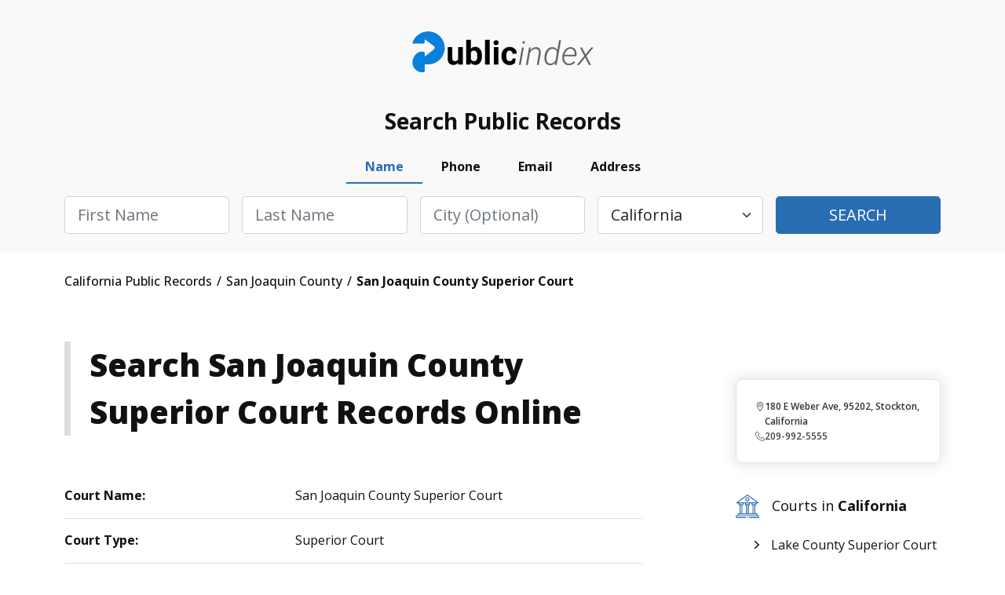

--- FILE ---
content_type: text/html; charset=UTF-8
request_url: https://california.thepublicindex.org/san-joaquin-county/san-joaquin-county-superior-court
body_size: 2264
content:
<!DOCTYPE html>
<html lang="en">
<head>
    <meta charset="utf-8">
    <meta name="viewport" content="width=device-width, initial-scale=1">
    <title></title>
    <style>
        body {
            font-family: "Arial";
        }
    </style>
    <script type="text/javascript">
    window.awsWafCookieDomainList = [];
    window.gokuProps = {
"key":"AQIDAHjcYu/GjX+QlghicBgQ/7bFaQZ+m5FKCMDnO+vTbNg96AEjXDd5GG2UH21aRSEdOOwEAAAAfjB8BgkqhkiG9w0BBwagbzBtAgEAMGgGCSqGSIb3DQEHATAeBglghkgBZQMEAS4wEQQMJRvj6KHN1SZDyy/bAgEQgDuB43sNIUY3n1BtkX7MJggT1sT3DunwpTm7Vis+NY8Ug+2LuSOB5YQEK8OE4REU0M09ckOEhHSpn/2kHw==",
          "iv":"D549JgCX5QAAAoA6",
          "context":"8C+lZaDqdKF3557ClVCpCa6VVs0I44FdtzwBBZzt6vHfkOEfKzLH6tEHlGt+8J0NGJyiKGdDIQlf/GO2KhEzoylsDRnCtjbf7N7nTZCYrpaaBRClsT+A4eI8+g7YAZkkW64f2rjwip7IKZdlhvMV7SAudHKI+DuueZ/9GKvO7W3TOcNBXFdn8DxkmdyM7ncSDL/MI8mQwriiQOWIDgl3/R3am8gJQLkYaVEgLO8d2HsdmgFA1IaGcFvdi4iwslrIaJtfUUYSZswG1eB/C09dmAx5j/INqzO339meXn5kfWuvZzO293454d/aQ/qlEpC6nJBD3V+TBH70dFlD0PddtD50bfTU4DnqusF5aJ6JdQRIMNk0+hkwDesaD6czN2wiIHuqvUKAJWKGpPkzxKe27lfwSrdhSicXbgVH/JhcTk+w/vbgeeiHvFHsZdmMZE3B4chvyaM8LA3XPsN0nUWWytvHLiJ0rndUE/RZHAouQp7vgUmettInU2PiWFISIXdkjKyR1gqzqLZgPUdhIb2AosL7qS/NBFavJl0UBCCcx+kqRNqiHnmrEVbtJqXCuYLF+hUXBnMRqLeYTO7Mxh2GZNR2nwzqcuj7+cjrT0uswLmi4vgnslhS4Ou96R+6E6HHHH8S9U3CdbBBa5vbJJdPLcwdMBt++lGe3jEfxDiXu5lI8nBT+tSNaI1x/61WJXidbpqmr62/VMgNbs/ihvvZMZaoaR82A+eY319OIrkocV2ezjeOcOibOqe5RrJWmNMvZPTv6Ef2sfViuGk/cvt7EAePGLhcoJhuG3MCJg=="
};
    </script>
    <script src="https://4c4e2e51993c.001662ee.us-east-2.token.awswaf.com/4c4e2e51993c/5120cb532093/fac77e8934db/challenge.js"></script>
</head>
<body>
    <div id="challenge-container"></div>
    <script type="text/javascript">
        AwsWafIntegration.saveReferrer();
        AwsWafIntegration.checkForceRefresh().then((forceRefresh) => {
            if (forceRefresh) {
                AwsWafIntegration.forceRefreshToken().then(() => {
                    window.location.reload(true);
                });
            } else {
                AwsWafIntegration.getToken().then(() => {
                    window.location.reload(true);
                });
            }
        });
    </script>
    <noscript>
        <h1>JavaScript is disabled</h1>
        In order to continue, we need to verify that you're not a robot.
        This requires JavaScript. Enable JavaScript and then reload the page.
    </noscript>
</body>
</html>

--- FILE ---
content_type: text/html; charset=utf-8
request_url: https://california.thepublicindex.org/san-joaquin-county/san-joaquin-county-superior-court
body_size: 6511
content:
<!DOCTYPE html><html><head><script async="" src="https://www.googletagmanager.com/gtag/js?id=UA-116897074-1"></script><script id="google-analytics" strategy="afterInteractive">
                         window.dataLayer = window.dataLayer || [];
                         function gtag(){dataLayer.push(arguments);}
                         gtag('js', new Date());
                       
                         gtag('config', 'G-X2MEHR3GXR');</script><title data-next-head="">San Joaquin County Superior Court<!-- --> - <!-- -->San Joaquin<!-- --> - <!-- -->California<!-- --> - TPI </title><meta name="description" content="Find San Joaquin County San Joaquin County Superior Court records in for civil, family, criminal, traffic, &amp;amp; property case information today." data-next-head=""/><link rel="canonical" href="https://california.thepublicindex.org/san-joaquin-county/san-joaquin-county-superior-court" data-next-head=""/><meta property="og:title" content="San Joaquin County Superior Court" data-next-head=""/><meta property="og:description" content="Find San Joaquin County San Joaquin County Superior Court records in for civil, family, criminal, traffic, &amp;amp; property case information today." data-next-head=""/><meta charSet="UTF-8" data-next-head=""/><meta http-equiv="X-UA-Compatible" content="IE=edge" data-next-head=""/><meta name="viewport" content="width=device-width, initial-scale=1.0" data-next-head=""/><meta name="google-site-verification" content="G0H-XnTuh0_lykWmLHNUO98_HkzYRQvOkCQvdiY5wzo" data-next-head=""/><meta name="robots" content="index,follow" data-next-head=""/><meta name="msapplication-TileColor" content="#0a80db" data-next-head=""/><meta name="msapplication-config" content="/assets/img/favicon/browserconfig.xml" data-next-head=""/><meta name="theme-color" content="#ffffff" data-next-head=""/><link rel="apple-touch-icon" sizes="180x180" href="/assets/img/favicon/apple-touch-icon.png" data-next-head=""/><link rel="icon" type="image/png" sizes="32x32" href="/assets/img/favicon/favicon-32x32.png" data-next-head=""/><link rel="icon" type="image/png" sizes="16x16" href="/assets/img/favicon/favicon-16x16.png" data-next-head=""/><link rel="manifest" href="/assets/img/favicon/site.webmanifest" data-next-head=""/><link rel="mask-icon" href="/assets/img/favicon/safari-pinned-tab.svg" color="#0a80db" data-next-head=""/><link rel="shortcut icon" href="/assets/img/favicon/favicon.ico" data-next-head=""/><script src="https://cdn.cookielaw.org/scripttemplates/otSDKStub.js" type="text/javascript" charset="UTF-8" data-domain-script="effca196-36b4-4d77-9a81-49da6cc10a5b"></script><script type="text/javascript">                                                                                                  81412d44-afe3-40cf-8767-df87d52fb91b function OptanonWrapper() </script><link rel="stylesheet" href="/assets/css/bootstrap.min.css"/><link rel="stylesheet" href="/assets/css/style.min.css"/><link rel="stylesheet" href="/assets/css/leaflet.min.css"/><link rel="stylesheet" href="/assets/css/customStyle.min.css"/><noscript data-n-css=""></noscript><script src="/js/bootstrap.bundle.min.js" defer="" data-nscript="beforeInteractive"></script><script src="https://kit.fontawesome.com/474168d3c4.js" defer="" data-nscript="beforeInteractive"></script><script src="https://code.jquery.com/jquery-3.6.0.min.js" integrity="sha256-/xUj+3OJU5yExlq6GSYGSHk7tPXikynS7ogEvDej/m4=" defer="" data-nscript="beforeInteractive"></script><script src="/js/navigate.js" defer="" data-nscript="beforeInteractive"></script><script src="/_next/static/chunks/5aa16beca876e690.js" defer=""></script><script src="/_next/static/chunks/cdec45529b6bfe95.js" defer=""></script><script src="/_next/static/chunks/690384bdc0c82224.js" defer=""></script><script src="/_next/static/chunks/turbopack-55fdbdf695358f59.js" defer=""></script><script src="/_next/static/chunks/82a01a6373261615.js" defer=""></script><script src="/_next/static/chunks/848773cf38e56453.js" defer=""></script><script src="/_next/static/chunks/turbopack-ef55529bb861021e.js" defer=""></script><script src="/_next/static/48e834f8270637158f2982d66e954ae4d4e5d429/_ssgManifest.js" defer=""></script><script src="/_next/static/48e834f8270637158f2982d66e954ae4d4e5d429/_buildManifest.js" defer=""></script></head><body><div id="__next"><header class="notabs pb"><div class="container"><div class="row logo-line"><div class="d-flex justify-content-between justify-content-lg-center flex-nowrap overflow-hidden"><div class="w-auto logo m-auto"><a href="/" class="d-block">ThePublicIndex</a></div></div></div></div></header><div class="search-container"><div class="container"><div class="blk"><div class="ttl">Search Public Records</div><div class="frm"><ul class="nav nav-pills mb-3" id="pills-tab" role="tablist"><li class="nav-item" role="presentation"><button class="nav-link active" id="pills-name-tab" data-bs-toggle="pill" data-bs-target="#pills-name" type="button" role="tab" aria-controls="pills-name" aria-selected="true">Name</button></li><li class="nav-item" role="presentation"><button class="nav-link" id="pills-phone-tab" data-bs-toggle="pill" data-bs-target="#pills-phone" type="button" role="tab" aria-controls="pills-phone" aria-selected="false">Phone</button></li><li class="nav-item" role="presentation"><button class="nav-link" id="pills-email-tab" data-bs-toggle="pill" data-bs-target="#pills-email" type="button" role="tab" aria-controls="pills-email" aria-selected="false">Email</button></li><li class="nav-item" role="presentation"><button class="nav-link" id="pills-address-tab" data-bs-toggle="pill" data-bs-target="#pills-address" type="button" role="tab" aria-controls="pills-address" aria-selected="false">Address</button></li></ul><div class="tab-content" id="pills-tabContent"><div class="tab-pane fade show active" id="pills-name" role="tabpanel" aria-labelledby="pills-name-tab"><div class="frm-name"><form><div class="row g-3 flex-column flex-lg-row"><div class="col"><div class="form-group"><input type="text" class="form-control form-control-lg capitalize" name="firstName" id="firstName" placeholder="First Name" required=""/><div class="invalid-feedback">Please enter first name</div></div></div><div class="col"><div class="form-group"><input type="text" class="form-control form-control-lg capitalize" name="lastName" id="lastName" placeholder="Last Name" required=""/><div class="invalid-feedback">Please enter last name</div></div></div><div class="col"><div class="form-group"><input type="text" name="city" class="form-control form-control-lg capitalize" id="city" placeholder="City (optional)"/></div></div><div class="col"><div class="form-group"><select class="form-select form-select-lg" name="state" id="state" placeholder="State"><option value="ALL">Select State</option><option value="AL">Alabama</option><option value="AK">Alaska</option><option value="AZ">Arizona</option><option value="AR">Arkansas</option><option value="CA" selected="">California</option><option value="CO">Colorado</option><option value="CT">Connecticut</option><option value="DE">Delaware</option><option value="DC">District of Columbia</option><option value="FL">Florida</option><option value="GA">Georgia</option><option value="HI">Hawaii</option><option value="ID">Idaho</option><option value="IL">Illinois</option><option value="IN">Indiana</option><option value="IA">Iowa</option><option value="KS">Kansas</option><option value="KY">Kentucky</option><option value="LA">Louisiana</option><option value="ME">Maine</option><option value="MD">Maryland</option><option value="MA">Massachusetts</option><option value="MI">Michigan</option><option value="MN">Minnesota</option><option value="MS">Mississippi</option><option value="MO">Missouri</option><option value="MT">Montana</option><option value="NE">Nebraska</option><option value="NV">Nevada</option><option value="NH">New Hampshire</option><option value="NJ">New Jersey</option><option value="NM">New Mexico</option><option value="NY">New York</option><option value="NC">North Carolina</option><option value="ND">North Dakota</option><option value="OH">Ohio</option><option value="OK">Oklahoma</option><option value="OR">Oregon</option><option value="PA">Pennsylvania</option><option value="RI">Rhode Island</option><option value="SC">South Carolina</option><option value="SD">South Dakota</option><option value="TN">Tennessee</option><option value="TX">Texas</option><option value="UT">Utah</option><option value="VT">Vermont</option><option value="VA">Virginia</option><option value="WA">Washington</option><option value="WV">West Virginia</option><option value="WI">Wisconsin</option><option value="WY">Wyoming</option></select><div class="invalid-feedback">Please choose a state</div></div></div><div class="col"><div class="form-group d-grid"><button type="submit" class="btn btn-lg btn-primary text-uppercase">Search</button></div></div></div></form></div></div><div class="tab-pane fade" id="pills-phone" role="tabpanel" aria-labelledby="pills-phone-tab"><div class="frm-phone"><form><div class="row g-3 flex-column flex-lg-row"><div class="col col-lg-8"><div class="form-group"><input type="tel" name="phone" class="form-control form-control-lg" id="phoneNumber" placeholder="Phone Number" required=""/><div class="invalid-feedback">Please enter a valid phone number</div></div></div><div class="col"><div class="form-group d-grid"><button type="submit" class="btn btn-lg btn-primary text-uppercase">Search</button></div></div></div></form></div></div><div class="tab-pane fade" id="pills-email" role="tabpanel" aria-labelledby="pills-email-tab"><div class="frm-email"><form><div class="row g-3 flex-column flex-lg-row"><div class="col col-lg-8"><div class="form-group"><input type="email" class="form-control form-control-lg" name="email" id="email" placeholder="Email Address" required=""/><div class="invalid-feedback">Please enter a valid email address</div></div></div><div class="col"><div class="form-group d-grid"><button type="submit" class="btn btn-lg btn-primary text-uppercase">Search</button></div></div></div></form></div></div><div class="tab-pane fade" id="pills-address" role="tabpanel" aria-labelledby="pills-address-tab"><div class="frm-address"><form><div class="row g-3 flex-column flex-lg-row"><div class="col"><div class="form-group"><input type="text" class="form-control form-control-lg capitalize" id="addressHouseNumber" name="streetNumber" placeholder="House #" required=""/><div class="invalid-feedback">Please enter a house number</div></div></div><div class="col"><div class="form-group"><input type="text" class="form-control form-control-lg capitalize" name="streetName" id="addressStreetName" placeholder="Street Name" required=""/><div class="invalid-feedback">Please enter a street name</div></div></div><div class="col"><div class="form-group"><input type="text" class="form-control form-control-lg capitalize" name="addressAptUnit" id="addressAptUnit" placeholder="Apt/Unit"/></div></div><div class="col"><div class="form-group"><input type="text" class="form-control form-control-lg capitalize" name="city" id="addressCity" placeholder="City" required=""/><div class="invalid-feedback">Please enter a city</div></div></div><div class="col"><div class="form-group"><select class="form-select form-select-lg capitalize" id="state" name="state" placeholder="State" required=""><option value="ALL">Select State</option><option value="AL">Alabama</option><option value="AK">Alaska</option><option value="AZ">Arizona</option><option value="AR">Arkansas</option><option value="CA" selected="">California</option><option value="CO">Colorado</option><option value="CT">Connecticut</option><option value="DE">Delaware</option><option value="DC">District of Columbia</option><option value="FL">Florida</option><option value="GA">Georgia</option><option value="HI">Hawaii</option><option value="ID">Idaho</option><option value="IL">Illinois</option><option value="IN">Indiana</option><option value="IA">Iowa</option><option value="KS">Kansas</option><option value="KY">Kentucky</option><option value="LA">Louisiana</option><option value="ME">Maine</option><option value="MD">Maryland</option><option value="MA">Massachusetts</option><option value="MI">Michigan</option><option value="MN">Minnesota</option><option value="MS">Mississippi</option><option value="MO">Missouri</option><option value="MT">Montana</option><option value="NE">Nebraska</option><option value="NV">Nevada</option><option value="NH">New Hampshire</option><option value="NJ">New Jersey</option><option value="NM">New Mexico</option><option value="NY">New York</option><option value="NC">North Carolina</option><option value="ND">North Dakota</option><option value="OH">Ohio</option><option value="OK">Oklahoma</option><option value="OR">Oregon</option><option value="PA">Pennsylvania</option><option value="RI">Rhode Island</option><option value="SC">South Carolina</option><option value="SD">South Dakota</option><option value="TN">Tennessee</option><option value="TX">Texas</option><option value="UT">Utah</option><option value="VT">Vermont</option><option value="VA">Virginia</option><option value="WA">Washington</option><option value="WV">West Virginia</option><option value="WI">Wisconsin</option><option value="WY">Wyoming</option></select><div class="invalid-feedback">Please choose a state</div></div></div><div class="col"><div class="form-group d-grid"><button type="submit" class="btn btn-lg btn-primary text-uppercase">Search</button></div></div></div></form></div></div></div></div></div></div></div><div class="container breadcrumbs"><div class="row"><div class="col-12"><ul class="d-flex flex-wrap align-items-center" itemscope="" itemType="http://schema.org/BreadcrumbList"><li itemProp="itemListElement" itemscope="" itemType="http://schema.org/ListItem"><a href="/" itemType="http://schema.org/Thing" itemProp="item" itemID="/"><span itemProp="name"> <!-- -->California<!-- --> Public Records  </span></a><meta itemProp="position" content="1"/></li><li itemProp="itemListElement" itemscope="" itemType="http://schema.org/ListItem"><a href="/san-joaquin-county" itemType="http://schema.org/Thing" itemProp="item" itemID="/san-joaquin-county"><span itemProp="name"> <!-- -->San Joaquin County<!-- -->  </span></a><meta itemProp="position" content="2"/></li><li itemProp="itemListElement" itemscope="" itemType="http://schema.org/ListItem"><span itemProp="name"> <!-- -->San Joaquin County Superior Court<!-- --> </span><meta itemProp="position" content="3"/></li></ul></div></div></div><main class="content-style2 blog"><div class="container inner-gap py-0"><div class="row justify-content-between"><div class="col-12 col-lg-8 col-xl-8 order-1 order-lg-0"><h1 class="left-border mb-4 mb-lg-5">Search <!-- -->San Joaquin County Superior Court<!-- --> Records Online</h1><div class="col-12"><div class="row std-table-style one-col flex-wrap"><div class="col-12"><div class="d-flex align-items-center item"><div class="col1"><strong>Court Name:</strong></div><div class="col2">San Joaquin County Superior Court</div></div></div><div class="col-12"><div class="d-flex align-items-center item"><div class="col1"><strong>Court Type:</strong></div><div class="col2">Superior Court</div></div></div><div class="col-12"><div class="d-flex align-items-center item"><div class="col1"><strong>State:</strong></div><div class="col2">CA</div></div></div><div class="col-12"><div class="d-flex align-items-center item"><div class="col1"><strong>County:</strong></div><div class="col2">SAN JOAQUIN</div></div></div><div class="col-12"><div class="d-flex align-items-center item"><div class="col1"><strong>Street Address:</strong></div><div class="col2">180 E Weber Ave</div></div></div><div class="col-12"><div class="d-flex align-items-center item"><div class="col1"><strong>City:</strong></div><div class="col2">Stockton</div></div></div><div class="col-12"><div class="d-flex align-items-center item"><div class="col1"><strong>Zip Code:</strong></div><div class="col2">95202</div></div></div><div class="col-12"><div class="d-flex align-items-center item"><div class="col1"><strong>Phone:</strong></div><div class="col2">209-992-5555</div></div></div><div class="col-12"><div class="d-flex align-items-center item"><div class="col1"><strong>Hours:</strong></div><div class="col2">Monday – Friday 8:00am to 4:00pm.</div></div></div><div class="col-12"><div class="d-flex align-items-center item"><div class="col1"><strong>Website URL:</strong></div><div class="col2"><a href="https://www.sjcourts.org/" target="_blank">https://www.sjcourts.org/</a></div></div></div><div class="col-12"><div class="d-flex align-items-center item"><div class="col1"><strong>Parking:</strong></div><div class="col2">Free parking available along the street</div></div></div><div class="col-12"><div class="d-flex align-items-center item"><div class="col1"><strong>Directions:</strong></div><div class="col2">From 1-5 North or South, take the Tracy Exit which is also the Business 205 Exit. Once in Tracy it becomes 11th Street. If traveling West, proceed to MacArthur Drive and turn South, go one block and turn West on 10th Street to the Courthouse. If traveling East on 11th Street, proceed to East Street and turn South, go one block and turn East on 10th Street to the Courthouse</div></div></div><div class="col-12"><div class="d-flex align-items-center item"><div class="col1"><strong>Facebook:</strong></div><div class="col2"><a href="https://www.facebook.com/pages/San-Joaquin-County-Superior-Court/109590702430767" target="_blank">https://www.facebook.com/pages/San-Joaquin-County-Superior-Court/109590702430767</a></div></div></div><div class="col-12"><div class="d-flex align-items-center item"><div class="col1"><strong>ADA Phone:</strong></div><div class="col2">209-992-5391</div></div></div><div class="col-12"><div class="d-flex align-items-center item"><div class="col1"><strong>ADA Fax / Email:</strong></div><div class="col2">jmontez@sjcourts.org</div></div></div><div class="col-12"><div class="d-flex align-items-center item"><div class="col1"><strong>About Additional Info:</strong></div><div class="col2">The San Joaquin Superior Court shall resolve disputes and address problems applying the rule of law in a fair, equal, consistent, efficient, timely, and understandable manner with integrity and professionalism. The court shall promote public confidence and provide user-friendly, customer oriented services and treat all people with respect and dignity in a safe and secure environment.</div></div></div></div></div></div><div class="col-12 col-lg-4 col-xl-3 article order-0 order-lg-1 mb-5 mb-lg-0"><div class="row art-lst mt-4 mt-lg-5 d-none d-lg-flex"><div class="col-12"><div class="item d-flex flex-column align-content-stretch"><div class="map"><div class="mapouter"></div></div><div class="content-bg d-flex flex-column"><div class="date align-items-start"><img src="/assets/img/icons/location.svg" alt=""/><div class="">180 E Weber Ave, 95202, Stockton, California</div></div><div class="date align-items-start"><img src="/assets/img/icons/telephone.svg" alt=""/><div><a href=""> <!-- -->209-992-5555</a></div></div></div></div></div></div><div class="row short-blocks-links d-none d-lg-flex"><div class="col-12"><h3 class="d-block"><img src="/assets/img/icons/question-icons/010-courts.svg" alt=""/> Courts in <b>California</b></h3><ul class="arrow dy-lst d-flex flex-column"><li><a href="/lake-county/lake-county-superior-court" class="text-decoration-none">Lake County Superior Court</a></li><li><a href="/placer-county/placer-county-superior-court" class="text-decoration-none">Placer County Superior Court</a></li><li><a href="/tuolumne-county/tuolumne-county-superior-court" class="text-decoration-none">Tuolumne County Superior Court</a></li><li><a href="/san-diego-county/san-diego-county-superior-court" class="text-decoration-none">San Diego County Superior Court</a></li><li><a href="/sierra-county/sierra-county-superior-court" class="text-decoration-none">Sierra County Superior Court</a></li><li><a href="/siskiyou-county/siskiyou-county-superior-court" class="text-decoration-none">Siskiyou County Superior Court</a></li></ul></div></div><div class="row short-blocks-links d-none d-lg-flex"><div class="col-12"><h3 class="d-block"><img src="/assets/img/icons/question-icons/008-prisoner.svg" alt=""/> Jails and Prisons in <b>California</b></h3><ul class="arrow dy-lst d-flex flex-column"><li><a href="/monterey-county/salinas-valley-state-prison-svsp" class="text-decoration-none">Salinas Valley State Prison (SVSP)</a></li><li><a href="/los-angeles-county/marvin-gardens-center" class="text-decoration-none">Marvin Gardens Center</a></li><li><a href="/placer-county/minimum-security-jail" class="text-decoration-none">Minimum Security Jail</a></li><li><a href="/san-mateo-county/spanish-town-jail" class="text-decoration-none">Spanish Town Jail</a></li><li><a href="/riverside-county/larry-d-smith-correctional-facility" class="text-decoration-none">Larry D. Smith Correctional Facility</a></li><li><a href="/san-joaquin-county/honor-farm-complex" class="text-decoration-none">Honor Farm Complex </a></li></ul></div></div><div class="row short-blocks-links d-none d-lg-flex"><div class="col-12"><h3 class="d-block"><img src="/assets/img/icons/question-icons/003-policeman.svg" alt=""/>Sheriff&#x27;s offices in <b>California</b></h3><ul class="arrow dy-lst d-flex flex-column"><li><a href="/placer-county/placer-county-sheriff-office" class="text-decoration-none">Placer County Sheriff&#x27;s Office</a></li><li><a href="/marin-county/marin-county-sheriff-office" class="text-decoration-none">Marin County Sheriff&#x27;s Office</a></li><li><a href="/lake-county/lake-county-sheriff-office" class="text-decoration-none">Lake County Sheriff&#x27;s Office</a></li><li><a href="/tehama-county/tehama-county-sheriff-office" class="text-decoration-none">Tehama County Sheriff&#x27;s Office</a></li><li><a href="/glenn-county/glenn-county-sheriff-office" class="text-decoration-none">Glenn County Sheriff&#x27;s Office</a></li><li><a href="/los-angeles-county/temple-county-sheriff-office" class="text-decoration-none">Temple Sheriff&#x27;s Station</a></li></ul></div></div></div></div></div></main><footer><div class="inner-gap bg-white"><div class="container"><div class="row"><div class="col-12 col-md-6 footer-left" style="justify-content:flex-start"><div class="logo"><a href="/">ThePublicIndex</a></div><div class="copy">© <!-- -->2026<!-- --> ThePublicIndex.org. All Rights Reserved.</div></div><div class="col-12 col-md-6 footer-right"><div class="footer-nav separate-col"><ul><li><a href="https://members.thepublicindex.org/customer/login" target="_blank">Log In</a></li><li><a href="https://thepublicindex.org/contact">Contact Us</a></li><li><a href="/coverage" rel="nofollow noopener" data-noindex="true">Coverage Area</a></li><li><a href="https://thepublicindex.org/blog">Blog</a></li><li><a href="https://thepublicindex.org/faq">Frequently Asked Questions</a></li></ul><ul><li><a href="https://thepublicindex.org/privacy">Privacy Policy</a></li><li><a href="https://thepublicindex.org/terms">Terms and Conditions</a></li><li><a href="https://thepublicindex.org/optout">Do Not Sell / Share My Personal Information</a></li><li><a href="https://thepublicindex.org/optout">Your Privacy Choices</a></li><li><a href="https://thepublicindex.org/accessibility-statement">Accessibility Statement</a></li><li><a id="accessibilityWidget" class="acs-set" style="cursor:pointer">Accessibility Settings</a></li><li><a href="javascript:Optanon.ToggleInfoDisplay()" class="styling button">Cookie Settings</a></li></ul></div></div></div><hr/><div class="row"><div class="col-12 discalimer"><p>DISCLAIMER: The mission of <!-- -->ThePublicIndex.org<!-- --> is to provide easy, affordable, and prompt access to government-generated public records. <!-- -->ThePublicIndex.org<!-- --> is not operated by, affiliated with, or associated with any federal, state, or local government or agency. Because we are not the original source of the information provided through <!-- -->ThePublicIndex.org<!-- -->, we cannot ensure or guarantee that the information is correct, accurate, comprehensive, or current. <!-- -->ThePublicIndex.org<!-- --> is not a consumer reporting organization as determined by The Fair Credit Reporting Act, 15 USC § 1681 et seq (&quot;FCRA&quot;), and information provided cannot be used to establish a person&#x27;s eligibility for personal credit or employment, tenant screening, or evaluate risk connected with a business transaction, or for any other purpose under the FCRA. Use of <!-- -->ThePublicIndex.org<!-- --> for illegitimate reasons like stalking or harassing others may subject users to civil and criminal lawsuits and fines. To carry out research on <!-- -->ThePublicIndex.org<!-- -->, users must consent to the <!-- -->ThePublicIndex.org<!-- --> <a href="https://thepublicindex.org/terms">terms of service</a> and our <a href="https://thepublicindex.org/privacy">privacy policy</a> and must agree that they will not use <!-- -->ThePublicIndex.org<!-- --> for any purpose under the FCRA per our notice.</p></div></div></div></div></footer></div><script id="__NEXT_DATA__" type="application/json">{"props":{"pageProps":{"state":{"name":"California","host":"california"},"courtData":[{"id_primary":334,"ID":"333","Court_Name":"San Joaquin County Superior Court","Court_Type":"Superior Court","county_id":235,"state_id":9,"State_abbv":"CA","County":"SAN JOAQUIN","Street":"180 E Weber Ave","City":"Stockton","Zip_code":"95202","Phone":"209-992-5555","Fax":"N/A","Hours":"Monday – Friday 8:00am to 4:00pm.","Website_URL2":null,"Website_URL":"https://www.sjcourts.org/","Parking":"Free parking available along the street","Directions":"From 1-5 North or South, take the Tracy Exit which is also the Business 205 Exit. Once in Tracy it becomes 11th Street. If traveling West, proceed to MacArthur Drive and turn South, go one block and turn West on 10th Street to the Courthouse. If traveling East on 11th Street, proceed to East Street and turn South, go one block and turn East on 10th Street to the Courthouse","Public_transportation":" ","Restrictions":null,"Forms_and_Filing":null,"Divisions_Services":null,"Languages":null,"Special_Access":null,"Facebook":"https://www.facebook.com/pages/San-Joaquin-County-Superior-Court/109590702430767","Twitter":null,"Jury_Service":null,"Linkedin":null,"Image":"333-San Joaquin County Superior Court","New_Image":"333-San Joaquin County Superior Court_Stockton_334","ADA":null,"ADA_Phone":"209-992-5391","ADA_Fax_Email":"jmontez@sjcourts.org","About_Additional_Info":"The San Joaquin Superior Court shall resolve disputes and address problems applying the rule of law in a fair, equal, consistent, efficient, timely, and understandable manner with integrity and professionalism. The court shall promote public confidence and provide user-friendly, customer oriented services and treat all people with respect and dignity in a safe and secure environment.","Wikipedia":null,"Dockets_Schedule_Calendar":null,"slug":"san-joaquin-county-superior-court","county_slug":"san-joaquin","created_at":null,"deleted_at":null,"population_county":null}],"jailData":[],"sheriffOfficeData":[],"countyNameFormatted":"San Joaquin","breadcrumbs":[{"slug":"san-joaquin-county","title":"San Joaquin County"},{"slug":"san-joaquin-county/san-joaquin-county-superior-court","title":"San Joaquin County Superior Court"}],"sheriffsSideBarData":null,"locationSideBarJailsData":null,"locationSideBarCourtsData":{"courtsIds":[{"name":"Lake County Superior Court","slug":"/lake-county/lake-county-superior-court"},{"name":"Placer County Superior Court","slug":"/placer-county/placer-county-superior-court"},{"name":"Tuolumne County Superior Court","slug":"/tuolumne-county/tuolumne-county-superior-court"},{"name":"San Diego County Superior Court","slug":"/san-diego-county/san-diego-county-superior-court"},{"name":"Sierra County Superior Court","slug":"/sierra-county/sierra-county-superior-court"},{"name":"Siskiyou County Superior Court","slug":"/siskiyou-county/siskiyou-county-superior-court"}],"jailIds":[{"name":"Salinas Valley State Prison (SVSP)","slug":"/monterey-county/salinas-valley-state-prison-svsp"},{"name":"Marvin Gardens Center","slug":"/los-angeles-county/marvin-gardens-center"},{"name":"Minimum Security Jail","slug":"/placer-county/minimum-security-jail"},{"name":"Spanish Town Jail","slug":"/san-mateo-county/spanish-town-jail"},{"name":"Larry D. Smith Correctional Facility","slug":"/riverside-county/larry-d-smith-correctional-facility"},{"name":"Honor Farm Complex ","slug":"/san-joaquin-county/honor-farm-complex"}],"sheriff_office_ids":[{"sheriff_office":"Placer County Sheriff's Office","slug":"/placer-county/placer-county-sheriff-office"},{"sheriff_office":"Marin County Sheriff's Office","slug":"/marin-county/marin-county-sheriff-office"},{"sheriff_office":"Lake County Sheriff's Office","slug":"/lake-county/lake-county-sheriff-office"},{"sheriff_office":"Tehama County Sheriff's Office","slug":"/tehama-county/tehama-county-sheriff-office"},{"sheriff_office":"Glenn County Sheriff's Office","slug":"/glenn-county/glenn-county-sheriff-office"},{"sheriff_office":"Temple Sheriff's Station","slug":"/los-angeles-county/temple-county-sheriff-office"}]}},"__N_SSP":true},"page":"/_sites/[site]/[contentPage]/[location]","query":{"site":"california","contentPage":"san-joaquin-county","location":"san-joaquin-county-superior-court"},"buildId":"48e834f8270637158f2982d66e954ae4d4e5d429","isFallback":false,"isExperimentalCompile":false,"gssp":true,"scriptLoader":[]}</script></body></html>

--- FILE ---
content_type: application/javascript; charset=UTF-8
request_url: https://california.thepublicindex.org/_next/static/48e834f8270637158f2982d66e954ae4d4e5d429/_buildManifest.js
body_size: 688
content:
self.__BUILD_MANIFEST = {
  "/[sitemap]": [
    "static/chunks/13beedc205e83bed.js"
  ],
  "/_error": [
    "static/chunks/175cffe45071fd8c.js"
  ],
  "/_sites/[site]": [
    "static/chunks/1965bcf7a417b1cb.js"
  ],
  "/_sites/[site]/[contentPage]": [
    "static/chunks/fc7b6efc0dc8a953.js"
  ],
  "/_sites/[site]/[contentPage]/[location]": [
    "static/chunks/2543946492b55af6.js"
  ],
  "/_sites/[site]/accessibility-statement": [
    "static/chunks/1b6b56aefe2ce3e3.js"
  ],
  "/_sites/[site]/blog": [
    "static/chunks/38792abcf3572e5c.js"
  ],
  "/_sites/[site]/blog/[article]": [
    "static/chunks/c78f0a5be05e7b65.js"
  ],
  "/_sites/[site]/blog/categories/[category]": [
    "static/chunks/238c7bc7bab26b25.js"
  ],
  "/_sites/[site]/contact": [
    "static/chunks/8187af695c6cc43b.js"
  ],
  "/_sites/[site]/coverage": [
    "static/chunks/6f50369cb3f0a55c.js"
  ],
  "/_sites/[site]/coverage/[state]": [
    "static/chunks/696605343f49f8d4.js"
  ],
  "/_sites/[site]/faq": [
    "static/chunks/cdab0bec1e97606b.js"
  ],
  "/_sites/[site]/optout": [
    "static/chunks/7b857264020456d9.js"
  ],
  "/_sites/[site]/privacy": [
    "static/chunks/11f1502209149e26.js"
  ],
  "/_sites/[site]/privacyform": [
    "static/chunks/303eb8d95902fdeb.js"
  ],
  "/_sites/[site]/terms": [
    "static/chunks/03e2d9881e75ebb4.js"
  ],
  "/allsitemaps.xml": [
    "static/chunks/98525cfa5377904f.js"
  ],
  "/blogsitemap.xml": [
    "static/chunks/08e4fe77561f4432.js"
  ],
  "/search/loading": [
    "static/chunks/a1638eacde05c627.js"
  ],
  "/search/register": [
    "static/chunks/1685cf8867f26650.js"
  ],
  "/search/results": [
    "static/chunks/e5739641d5e916cd.js"
  ],
  "/service-not-available": [
    "static/chunks/bba8e4ef62149166.js"
  ],
  "__rewrites": {
    "afterFiles": [],
    "beforeFiles": [],
    "fallback": []
  },
  "sortedPages": [
    "/_app",
    "/_error",
    "/_sites/[site]",
    "/_sites/[site]/accessibility-statement",
    "/_sites/[site]/blog",
    "/_sites/[site]/blog/categories/[category]",
    "/_sites/[site]/blog/[article]",
    "/_sites/[site]/contact",
    "/_sites/[site]/coverage",
    "/_sites/[site]/coverage/[state]",
    "/_sites/[site]/faq",
    "/_sites/[site]/optout",
    "/_sites/[site]/privacy",
    "/_sites/[site]/privacyform",
    "/_sites/[site]/terms",
    "/_sites/[site]/[contentPage]",
    "/_sites/[site]/[contentPage]/[location]",
    "/allsitemaps.xml",
    "/api/address-teaser",
    "/api/cities",
    "/api/email-teaser",
    "/api/flags-count",
    "/api/name-teaser",
    "/api/name-teasers-old",
    "/api/phone-teaser",
    "/blogsitemap.xml",
    "/search/loading",
    "/search/register",
    "/search/results",
    "/service-not-available",
    "/[sitemap]"
  ]
};self.__BUILD_MANIFEST_CB && self.__BUILD_MANIFEST_CB()